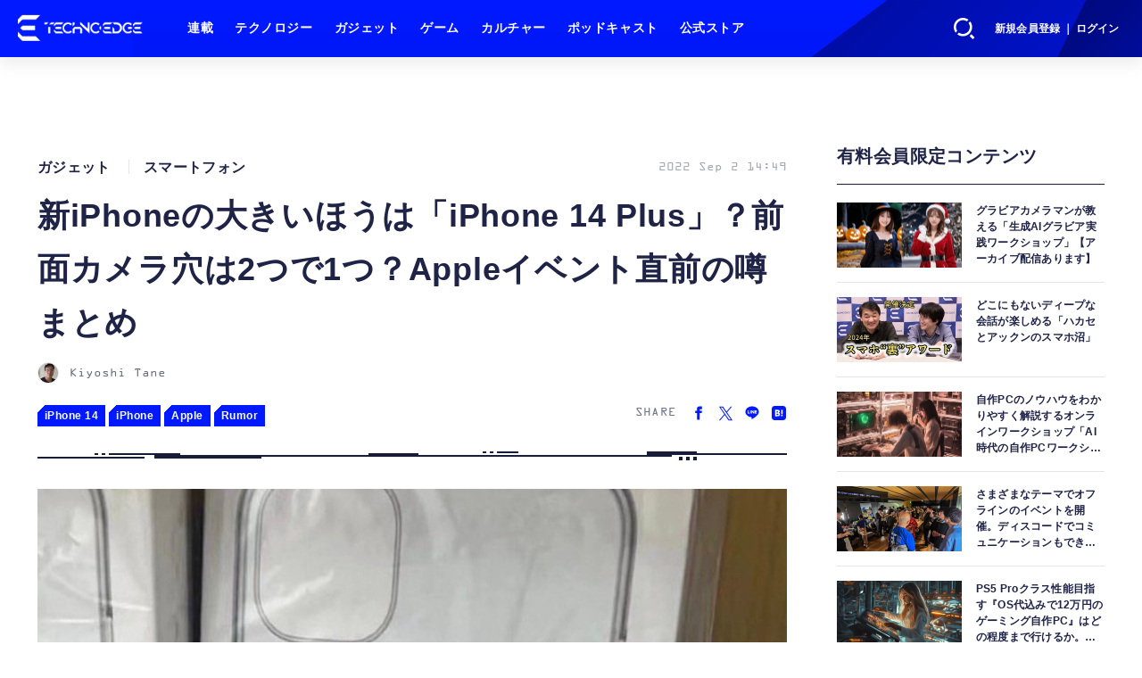

--- FILE ---
content_type: text/html; charset=utf-8
request_url: https://www.techno-edge.net/article/2022/09/02/232.html
body_size: 16916
content:
<!doctype html>
<html lang="ja" prefix="og: http://ogp.me/ns#">
<head>
<meta charset="UTF-8">
<meta name="viewport" content="width=device-width, initial-scale=1, user-scalable=yes">
<meta property="fb:app_id" content="586436472983999">
<link rel="stylesheet" href="/base/css/a.css?__=2026010602">
<script type="text/javascript">
(function(w,k,v,k2,v2) {
  w[k]=v; w[k2]=v2;
  var val={}; val[k]=v; val[k2]=v2;
  (w.dataLayer=w.dataLayer||[]).push(val);
})(window, 'tpl_name', 'pages/article', 'tpl_page', 'article_1');
</script>
<script src="/base/scripts/jquery-3.6.0.min.js"></script>
<script type="text/javascript" async src="/base/scripts/a.min.js?__=2026010602"></script>

        
            <title>新iPhoneの大きいほうは「iPhone 14 Plus」？前面カメラ穴は2つで1つ？Appleイベント直前の噂まとめ | テクノエッジ TechnoEdge</title>
    <meta name="keywords" content="テクノロジー,ニュース,レビュー,ゲーム,ガジェット">
    <meta name="description" content="今年の最新フラッグシップ「iPhone 14」シリーズは、あと1週間後（9月8日午前2時～）の「Far Out」イベントで発表される見通しです。">
    <meta name="thumbnail" content="https://www.techno-edge.net/imgs/ogp_f/1498.jpg">

              <meta name="twitter:title" content="新iPhoneの大きいほうは「iPhone 14 Plus」？前面カメラ穴は2つで1つ？Appleイベント直前の噂まとめ | テクノエッジ TechnoEdge">
      <meta name="twitter:description" content="今年の最新フラッグシップ「iPhone 14」シリーズは、あと1週間後（9月8日午前2時～）の「Far Out」イベントで発表される見通しです。">
      <meta name="twitter:card" content="summary_large_image">
      <meta name="twitter:site" content="@TechnoedgeJP">
      <meta name="twitter:url" content="https://www.techno-edge.net/article/2022/09/02/232.html">
      <meta name="twitter:image" content="https://www.techno-edge.net/imgs/ogp_f/1498.jpg">
    
        <meta property="article:modified_time" content="2022-09-02T14:51:14+09:00">
    <meta property="og:title" content="新iPhoneの大きいほうは「iPhone 14 Plus」？前面カメラ穴は2つで1つ？Appleイベント直前の噂まとめ | テクノエッジ TechnoEdge">
    <meta property="og:description" content="今年の最新フラッグシップ「iPhone 14」シリーズは、あと1週間後（9月8日午前2時～）の「Far Out」イベントで発表される見通しです。">

    
    <meta property="og:type" content="article">
  <meta property="og:site_name" content="テクノエッジ TechnoEdge">
  <meta property="og:url" content="https://www.techno-edge.net/article/2022/09/02/232.html">
    <meta property="og:image" content="https://www.techno-edge.net/imgs/ogp_f/1498.jpg">

<link rel="apple-touch-icon" sizes="76x76" href="/base/images/touch-icon-76.png?__=2026010602">
<link rel="apple-touch-icon" sizes="120x120" href="/base/images/touch-icon-120.png?__=2026010602">
<link rel="apple-touch-icon" sizes="152x152" href="/base/images/touch-icon-152.png?__=2026010602">
<link rel="apple-touch-icon" sizes="180x180" href="/base/images/touch-icon-180.png?__=2026010602">

<meta name='robots' content='max-image-preview:large' /><meta name="cXenseParse:pageclass" content="article">
<meta name="cXenseParse:iid-articleid" content="232">
<meta name="cXenseParse:iid-article-title" content="新iPhoneの大きいほうは「iPhone 14 Plus」？前面カメラ穴は2つで1つ？Appleイベント直前の噂まとめ">
<meta name="cXenseParse:iid-page-type" content="記事ページ">
<meta name="cXenseParse:iid-page-name" content="article_1">
<meta name="cXenseParse:iid-category" content="ガジェット">
<meta name="cXenseParse:iid-subcategory" content="スマートフォン">
<meta name="cXenseParse:iid-hidden-adsense" content="false">
<meta name="cXenseParse:iid-hidden-other-ad" content="false">
<meta name="cXenseParse:iid-giga-name" content="iPhone 14">
<meta name="cXenseParse:iid-giga-name" content="iPhone">
<meta name="cXenseParse:iid-giga-name" content="Apple">
<meta name="cXenseParse:iid-giga-name" content="Rumor">
<meta name="cXenseParse:iid-giga-info" content="288:iPhone 14">
<meta name="cXenseParse:iid-giga-info" content="39:iPhone">
<meta name="cXenseParse:iid-giga-info" content="15:Apple">
<meta name="cXenseParse:iid-giga-info" content="287:Rumor">
<meta name="cXenseParse:iid-article-type" content="通常記事">
<meta name="cXenseParse:iid-provider-name" content="テクノエッジ TechnoEdge">
<meta name="cXenseParse:author" content="Kiyoshi Tane">
<meta name="cXenseParse:recs:publishtime" content="2022-09-02T14:49:52+0900">
<meta name="cxenseparse:iid-publish-yyyy" content="2022">
<meta name="cxenseparse:iid-publish-yyyymm" content="202209">
<meta name="cxenseparse:iid-publish-yyyymmdddd" content="20220902">
<meta name="cxenseparse:iid-page-total" content="1">
<meta name="cxenseparse:iid-page-current" content="1">
<meta name="cxenseparse:iid-character-count" content="2360">
<!-- ここにスクリプトなどを置いてください -->
<meta name='ir-site-verification-token' value='88789769' />

<!-- テーマカラー -->
<meta name="theme-color" content="#0019FF">
<!-- テーマカラー　モード指定 -->
<meta name="theme-color" media="(prefers-color-scheme: light)" content="#0019FF">
<meta name="theme-color" media="(prefers-color-scheme: dark)" content="#0019FF">

<link rel="stylesheet" href="https://use.typekit.net/tvx5yqd.css">

<link rel="stylesheet" href="https://cdnjs.cloudflare.com/ajax/libs/Swiper/8.2.4/swiper-bundle.min.css" integrity="sha512-olodyt/aRzIO9o/gZkW0xrVyYDFtBZ+PjH/T/o74P4jLADOwHqyB8LGmcqbbiaWnlsn1VYEadotewGO3y4Y3fQ==" crossorigin="anonymous" referrerpolicy="no-referrer" />
<script src="https://cdnjs.cloudflare.com/ajax/libs/Swiper/8.2.4/swiper-bundle.min.js" integrity="sha512-Hvn3pvXhhG39kmZ8ue3K8hw8obT4rfLXHE5n+IWNCMkR6oV3cfkQNUQqVvX3fNJO/JtFeo/MfLmqp5bqAT+8qg==" crossorigin="anonymous" referrerpolicy="no-referrer"></script>
<script src="https://cdnjs.cloudflare.com/ajax/libs/body-scroll-lock/3.1.5/bodyScrollLock.min.js" integrity="sha512-HowizSDbQl7UPEAsPnvJHlQsnBmU2YMrv7KkTBulTLEGz9chfBoWYyZJL+MUO6p/yBuuMO/8jI7O29YRZ2uBlA==" crossorigin="anonymous" referrerpolicy="no-referrer"></script>
<link rel="stylesheet" href="https://cdnjs.cloudflare.com/ajax/libs/Modaal/0.4.4/css/modaal.min.css" integrity="sha512-hy4ogK/McVqjtA/tuCa8SMmrk9gydD+Mlj3E7rAIj8EbSAuj1hOJxjG5tx6ShzUar16ccfESGj4nO3HiK6WIyQ==" crossorigin="anonymous" referrerpolicy="no-referrer" />
<script src="https://cdnjs.cloudflare.com/ajax/libs/Modaal/0.4.4/js/modaal.min.js" integrity="sha512-nHgjiAB+J6KrOqNCT7NFIkxXZ/ZYrSFLm1herueNG50Sy8yz9nnCXsugcuzG2d500D/a0dH8huUwC26mZs24uw==" crossorigin="anonymous" referrerpolicy="no-referrer"></script>

<script src="/base/scripts/mms-customize.js"></script><script async src="https://securepubads.g.doubleclick.net/tag/js/gpt.js"></script>
<script>
  window.googletag = window.googletag || {cmd: []};
  var cX = cX || {}; cX.callQueue = cX.callQueue || [];
  cX.callQueue.push(['invoke', function() {
    googletag.cmd.push(function() {
      var sizeMapping = googletag.sizeMapping().addSize([768,0], [[728,90], [728,250], [970,250], [1,1]]).addSize([0,0], [[320,100], [1,1]]).build();
      googletag.defineSlot('/2261101/techno-edge_rwd_header2', [[320, 100], [728, 90], [728,250], [970,250]], 'div-gpt-ad-header2').defineSizeMapping(sizeMapping).addService(googletag.pubads()).setCollapseEmptyDiv(true);
      googletag.defineSlot('/2261101/techno-edge_rwd_wide1', [[320, 100], [728, 90], [970,250]], 'div-gpt-ad-wide1').defineSizeMapping(sizeMapping).addService(googletag.pubads()).setCollapseEmptyDiv(true);
      googletag.defineSlot('/2261101/techno-edge_rwd_right1', [[300,250], [300,600], [300,500]], 'div-gpt-ad-right1').addService(googletag.pubads()).setCollapseEmptyDiv(true);
      googletag.defineSlot('/2261101/techno-edge_rwd_right2', [[300,250], [300,600], [300,500]], 'div-gpt-ad-right2').addService(googletag.pubads()).setCollapseEmptyDiv(true);
      googletag.pubads().setTargeting('dc', window.innerWidth < 768 ? 'dcs' : 'dcp');
      googletag.pubads().setTargeting('CxSegments', cX.getUserSegmentIds({persistedQueryId:'103c35db41bdb997c80835fa7c8343832c9821e5'}));
      googletag.pubads().enableSingleRequest();
      googletag.enableServices();
    });
  }]);
</script>

<link rel="canonical" href="https://www.techno-edge.net/article/2022/09/02/232.html">
<link rel="alternate" media="only screen and (max-width: 640px)" href="https://www.techno-edge.net/article/2022/09/02/232.html">
<link rel="alternate" type="application/rss+xml" title="RSS" href="https://www.techno-edge.net/rss20/index.rdf">

</head>

<body class="thm-page-arti-detail page-cate--gadget page-cate--gadget-phones page-subcate--phones   " data-nav="gadget">
<script>var dataLayer = dataLayer || [];dataLayer.push({'customCategory': 'gadget','customSubCategory': 'phones','customProvider': 'テクノエッジ TechnoEdge','customAuthorId': '5','customAuthorName': 'Kiyoshi Tane','customPrimaryGigaId': '288','customPrimaryGigaName': 'iPhone 14'});</script><noscript><iframe src="//www.googletagmanager.com/ns.html?id=GTM-MWBD5H2" height="0" width="0" style="display:none;visibility:hidden"></iframe></noscript>
<script>
(function(w,d,s,l,i){w[l]=w[l]||[];w[l].push({'gtm.start':
new Date().getTime(),event:'gtm.js'});var f=d.getElementsByTagName(s)[0],
j=d.createElement(s),dl=l!='dataLayer'?'&l='+l:'';j.async=true;j.src=
'//www.googletagmanager.com/gtm.js?id='+i+dl;f.parentNode.insertBefore(j,f);
})(window,document,'script','dataLayer','GTM-MWBD5H2');
</script>


<header class="thm-header">
  <div class="header-wrapper cf">
<div class="header-logo">
  <a class="link" href="https://www.techno-edge.net/" data-sub-title=""><img class="logo" src="/base/images/header-logo.2026010602.png" alt="テクノエッジ TechnoEdge"></a>
</div><div class="header-menu-buttons">
  <button type="button" class="btn-header-search">検索</button>
  <button type="button" class="btn-header-menu">メニュー</button>
  <button type="button" class="btn-header-sign-up-in" data-modal="mms-sign-in">新規会員登録 ｜ ログイン</button>
  <button type="button" class="btn-header-member"><img  alt="" /></button>
</div><div class="header-search">
  <div class="inner">
  	<form action="/pages/search.html" method="get">
      <div class="form-search">
        <div class="form-search-input"><input type="text" name="q" placeholder="記事を検索する" /></div>
      </div>
    </form>
  </div>
</div><div class="header-menu-navi">
  <div class="inner">

  <nav class="thm-nav global-nav js-global-nav">
    <ul class="nav-main-menu js-main-menu">

      <li class="item js-nav-home">
        <a class="link" href="/pages/series.html">連載</a>
      </li>

      <li class="item js-nav-technology">
        <a class="link" href="/category/technology/latest/">テクノロジー</a>
      </li>

      <li class="item js-nav-gadget">
        <a class="link" href="/category/gadget/latest/">ガジェット</a>
      </li>

      <li class="item js-nav-gaming">
        <a class="link" href="/category/gaming/latest/">ゲーム</a>
      </li>

      <li class="item js-nav-culture">
        <a class="link" href="/category/culture/latest/">カルチャー</a>
      </li>

      <li class="item js-nav-podcast">
        <a class="link" href="/pages/podcast.html">ポッドキャスト</a>
      </li>

      <li class="item js-nav-store">
        <a class="link" href="/pages/store.html">公式ストア</a>
      </li>
    </ul>
  </nav>

  <div class="header-sns">
    <div class="header-sns-title">FOLLOW US</div>
    <ul class="sns-list">
      <li class="sns-item sns-item--twitter"><a href="https://twitter.com/TechnoEdgeJP" target="_blank" rel="nofollow"><img src="/base/images/icon_sns_xtwitter03.svg" width="18" height="18" alt="X"></a></li>
      <li class="sns-item sns-item--rss"><a href="/rss20/index.rdf" target="_blank" rel="nofollow"><img src="/base/images/icon_sns_rss02.svg" width="20" height="20" alt="rss"></a></li>
      <li class="sns-item sns-item--youtube"><a href="https://www.youtube.com/@techno-edge" target="_blank" rel="nofollow"><img src="/base/images/youtube_social_circle_red.png" width="22" height="22" alt="youtube"></a></li>
    </ul>
  </div>

  </div>
</div><div class="header-sign-up-in">
  <a href="#" data-modal="mms-sign-in">新規会員登録 ｜ ログイン</a>
</div>

<div class="header-menu-member">
  <div class="inner">
    <div class="member-avater">
      <div class="member-avater-img"><img alt="" /></div>
      <div class="member-avater-name"></div>
    </div>
    <ul class="member-menu">
      <li><a href="#" data-modal="mms-edit-profile">個人設定</a></li>
      <li><a href="#" data-modal="mms-change-plan">プラン変更</a></li>
      <li><a href="#" data-modal="mms-history">プラン履歴</a></li>
      <li><a href="#" data-modal="mms-change-password">パスワード変更</a></li>
      <li><a href="#" class="btn-header-logout" data-modal="mms-log-out">ログアウト</a></li>
    </ul>
  </div>
</div>
  </div>
<!-- global_nav -->
</header>

<div class="thm-body cf">
  <div class="breadcrumb">
<span id="breadcrumbTop"><a class="link" href="https://www.techno-edge.net/"><span class="item icon icon-bc--home">ホーム</span></a></span>
<i class="separator icon icon-bc--arrow"> › </i>
<span id="BreadcrumbSecond">
  <a class="link" href="/category/gadget/">
    <span class="item icon icon-bc--gadget">ガジェット</span>
  </a>
</span>
<i class="separator icon icon-bc--arrow"> › </i>
<span id="BreadcrumbLast">
  <a class="link" href="/category/gadget/phones/latest/">
    <span class="item icon icon-bc--phones">スマートフォン</span>
  </a>
</span>
<i class="separator icon icon-bc--arrow"> › </i>
    <span class="item">記事</span>
  </div>
  <main class="thm-main">
<div class="ad-banner ad-banner--headerbanner">
<div id='div-gpt-ad-header2' style="min-width:320px;min-height:100px;">
  <script>
    cX.callQueue.push(['invoke', function() {
      googletag.cmd.push(function() { googletag.display('div-gpt-ad-header2'); });
    }]);
  </script>
</div>
</div><header class="arti-header">

  <h1 class="head">新iPhoneの大きいほうは「iPhone 14 Plus」？前面カメラ穴は2つで1つ？Appleイベント直前の噂まとめ</h1>
  <div class="group">
    <span class="category-group-name">ガジェット</span>
    <span class="category-name">スマートフォン</span>
  </div>
  <div class="date">
    <time class="pubdate" itemprop="datePublished" datetime="2022-09-02T14:49:52+09:00">2022 Sep 2 14:49</time>
  </div>
</header>



<div class="author">
      <a href="/author/5/recent/" class="author-photo"><img src="/imgs/img_v/156.jpg" alt="Kiyoshi Tane"></a>
  <div class="author-info">
    <h2 class="writer-name">
      <a href="/author/5/recent/">Kiyoshi Tane</a>
    </h2>
    <p class="degree">フリーライター</p>
    <ul class="sns-list">
                        <li class="item">
        <a href="https://twitter.com/bigburn" target="_blank" rel="noopener noreferrer"><img src="/base/images/icon_sns_xtwitter02.svg" width="18" height="18" alt="X"></a>
      </li>
          </ul>
  </div>
  <p class="writer-profile">著書に『宇宙世紀の政治経済学』（宝島社）、『ガンダムと日本人』（文春新書）、『教養としてのゲーム史』（ちくま新書）、『PS3はなぜ失敗したのか』（晋遊舎）、共著に『超クソゲー2』『超アーケード』『超ファミコン』『PCエンジン大全』（以上、太田出版）、『ゲーム制作 現場の新戦略　企画と運営のノウハウ』(MdN)など。</p>
</div>
<section class="main-special ">
  <h2 class="section-title icon icon--special"><span class="inner">特集</span></h2>
  <ul class="special-list">
    <li class="item"><a class="link arrow" href="/special/288/recent/iPhone+14">iPhone 14</a></li>
    <li class="item"><a class="link arrow" href="/special/39/recent/iPhone">iPhone</a></li>
    <li class="item"><a class="link arrow" href="/special/15/recent/Apple">Apple</a></li>
    <li class="item"><a class="link arrow" href="/special/287/recent/Rumor">Rumor</a></li>
  </ul>
</section>

<div class="main-share-head">
  <p class="share-title">SHARE</p>
  <ul class="share-list">
    <li class="item"><a href="https://www.facebook.com/sharer/sharer.php?u=https://www.techno-edge.net/article/2022/09/02/232.html" class="btn btn--facebook" target="_blank" rel="nofollow"><img src="/base/images/icon_sns_facebook02.svg" alt="Facebookでシェア"></a></li>
    <li class="item"><a href="https://twitter.com/intent/tweet?url=https://www.techno-edge.net/article/2022/09/02/232.html&text=%E6%96%B0iPhone%E3%81%AE%E5%A4%A7%E3%81%8D%E3%81%84%E3%81%BB%E3%81%86%E3%81%AF%E3%80%8CiPhone+14+Plus%E3%80%8D%EF%BC%9F%E5%89%8D%E9%9D%A2%E3%82%AB%E3%83%A1%E3%83%A9%E7%A9%B4%E3%81%AF2%E3%81%A4%E3%81%A71%E3%81%A4%EF%BC%9FApple%E3%82%A4%E3%83%99%E3%83%B3%E3%83%88%E7%9B%B4%E5%89%8D%E3%81%AE%E5%99%82%E3%81%BE%E3%81%A8%E3%82%81 @TechnoEdgeJP" class="btn btn--twitter" target="_blank" rel="nofollow"><img src="/base/images/icon_sns_xtwitter02.svg" alt="Xでシェア"></a></li>
    <li class="item"><a href="https://social-plugins.line.me/lineit/share?url=https://www.techno-edge.net/article/2022/09/02/232.html" class="btn btn--line" target="_blank" rel="nofollow"><img src="/base/images/icon_sns_line02.svg" alt="LINEでシェア"></a></li>
    <li class="item"><a href="https://b.hatena.ne.jp/entry/panel/?url=https://www.techno-edge.net/article/2022/09/02/232.html&btitle=%E6%96%B0iPhone%E3%81%AE%E5%A4%A7%E3%81%8D%E3%81%84%E3%81%BB%E3%81%86%E3%81%AF%E3%80%8CiPhone+14+Plus%E3%80%8D%EF%BC%9F%E5%89%8D%E9%9D%A2%E3%82%AB%E3%83%A1%E3%83%A9%E7%A9%B4%E3%81%AF2%E3%81%A4%E3%81%A71%E3%81%A4%EF%BC%9FApple%E3%82%A4%E3%83%99%E3%83%B3%E3%83%88%E7%9B%B4%E5%89%8D%E3%81%AE%E5%99%82%E3%81%BE%E3%81%A8%E3%82%81" class="btn btn--hatena" target="_blank" rel="nofollow"><img src="/base/images/icon_sns_hatena02.svg" alt="このエントリーをはてなブックマークに追加"></a></li>
  </ul>
</div><div class="main-ornament"></div><div class="arti-content arti-content--horizontal">

  <div class="figure-area">
    <figure class="figure">
      <a class="arti-icon-link" href="/article/img/2022/09/02/232/1498.html">      <img class="image" src="/imgs/p/IxjRRzsPFHWQDN9cnAIZOQ2alJUWlZSTkpGQ/1498.jpg" alt="新iPhoneの大きいほうは「iPhone 14 Plus」？前面カメラ穴は2つで1つ？Appleイベント直前の噂まとめ" width="780" height="487">
      </a>    </figure>

  </div>
<aside class="arti-giga">
  <p class="list-short-title"><a class="linked-title" href="/special/288/recent/iPhone+14">iPhone 14</a></p>
  <ul class="giga-list">
    <li class="item item--cate-gadget item--cate-gadget-phones item--subcate-phones"><a class="link" href="/article/2025/02/10/4095.html" title="iPhone SE 4(仮) 発表直前まとめ。ついにホームボタン廃止とUSB-C化、中身は最新iPhone 16相当でApple Intelligence対応？">iPhone SE 4(仮) 発表直前まとめ。ついにホームボタン廃止とUSB-C化、中身は最新iPhone 16相当でApple Intelligence対応？</a></li>
    <li class="item item--cate-gadget item--cate-gadget-phones item--subcate-phones"><a class="link" href="/article/2024/05/20/3375.html" title="iPhone 17 Slim（仮）がPlusに代わり登場、Pro Maxより高価？　iPhone SE 4 (仮)は2025年春発売説も">iPhone 17 Slim（仮）がPlusに代わり登場、Pro Maxより高価？　iPhone SE 4 (仮)は2025年春発売説も</a></li>
    <li class="item item--cate-gadget item--cate-gadget-phones item--subcate-phones"><a class="link" href="/article/2024/05/13/3341.html" title="iPhone SE 4（仮）はiPhone 14ベースでUSB-Cと48MPカメラ搭載、2025年初めに発売？これまでの噂話まとめ">iPhone SE 4（仮）はiPhone 14ベースでUSB-Cと48MPカメラ搭載、2025年初めに発売？これまでの噂話まとめ</a></li>
  </ul>
  <p class="send-msg"><a class="link" href="" rel="nofollow"><i class="icon icon--mail"></i>編集部にメッセージを送る</a></p>
</aside>
<article class="arti-body cf cXenseParse editor-revolution">
  <p>Appleの最新フラッグシップスマートフォン「iPhone 14」シリーズ(仮称)は、9月8日午前2時からの「Far Out」イベントで発表となる見込みです。</p><p>Proと非Proそれぞれに大小があり、全4モデル構成になるらしいことは以前からの定説ですが、発表直前の時期になっても、やはり「iPhone 14 Max(仮)ではなくiPhone 14 Plusが製品名」や、「Proモデルの画面に空く二つのパンチホールはソフト処理で一つに見える」など、細かな噂話がまだまだ続いています。</p><h2>■6.7インチの通常モデル、実は「iPhone 14 Plus」説</h2><p>こちらはTwitterユーザーのTommy Boi氏がシェアした画像から浮上したものです。写るパッケージはアップル純正のMagSafe対応クリアケースのようですが、これまで仮称として使われてきた「iPhone 14 <b>Max</b>」ではなく、「iPhone 14 <b>Plus</b>」と鮮明に印字されています。</p><figure class="ctms-editor-twitter"><blockquote class="twitter-tweet" data-conversation=""><a href="https://twitter.com/Tommyboiiiiii/status/1565008662283767808?s=20&amp;t=esWLKkwp1uDbK-3ptur87A"></a></blockquote><script async charset="utf-8" src="https://platform.twitter.com/widgets.js"></script></figure><p>このBoi氏がどこからブツを入手、あるいはどこで撮影したかは不明であり、この写真が本物である確証はなにひとつありません。</p><p>とはいえ、ProではないiPhone 14の6.7インチモデルが「iPhone 14 Max」ではなく「iPhone 14 Plus」という説は、今年初めに米9to5Macも主張していたことです。</p><p>そもそも「Plus」ブランドは2014年のiPhone 6 Plusで初めて使われ、2017年のiPhone 8 Plusまで足かけ3年受け継がれていました。</p><p>iPhone 6 / 6 Plusは空前の大ヒットとなっただけに、最新の「標準かつ大型モデル」向けにPlusブランドを復活させるのは理に叶っている、という論法です。</p><p>しかし一方で、有名リーカーShrimpApplePro氏は4月に「すでにMaxがPlusに置き換わった。Plusを復活させれば消費者を混乱させるだけ」と否定的な見解を述べていました。</p><figure class="ctms-editor-twitter"><blockquote class="twitter-tweet" data-conversation=""><a href="https://twitter.com/VNchocoTaco/status/1519888458621538304?s=20&amp;t=NGwC5jASc_99vv3YENaiRg"></a></blockquote><script async charset="utf-8" src="https://platform.twitter.com/widgets.js"></script></figure><p>もっとも新製品のネーミングに関する噂は「新しいほど信ぴょう性が高い」はず。なぜならハードウェアの仕様と違い変えやすいことや、完成品のパッケージ流通はアップルが厳密に管理しやすく（多くのサプライチェーン企業が関わる部品と違い）、発売直前までは秘密が守られると思われるためです。</p><p>「ならば「iPhone 14」だって未確定なのでは？iPhone XIVもあり得るのでは？」とも思えますが、上記のShrimpApplePro氏が「iPhone 14 Pro」と印刷されたシールタブ写真を紹介しており、そこまで疑わなくてもよさそうです。</p><figure class="ctms-editor-twitter"><blockquote class="twitter-tweet" data-conversation=""><a href="https://twitter.com/VNchocoTaco/status/1564472817328230406?s=20&amp;t=RJOOWiNo_YCqlcCH-V3CmA"></a></blockquote><script async charset="utf-8" src="https://platform.twitter.com/widgets.js"></script></figure><h2>■「iPhone 14 Pro」モデルのパンチホール2つは1つに見える？</h2><p>iPhone 14のProモデルは画面上部のノッチ（切り欠き）がなくなり、代わりに「ピル＋ホール」つまり横長（錠剤のような）と丸の穴が2つ開けられるとの予想が、ほぼ定説となっています。おそらくピルの下には顔認証のFace ID用パーツが置かれ、ホールは自撮りカメラの視界を確保するためのものです。</p><p>しかし<a target="_blank" rel="noopener noreferrer nofollow" href="https://www.macrumors.com/2022/08/31/iphone-14-pro-display-cutouts-merge-when-on/">米MacRumorsの匿名情報筋</a>は、ディスプレイの電源が入ってるときは、ピルとホールの間にある画素は点灯せず、ひと繋がりの長いピルのように見えると主張しました。</p><p>画面上に表示したコンテンツを見るとき、ピルとホールの間に「デッドスペース」（画素が点灯しているのにおかしな表現ですが）が生じると邪魔になる、いっそ消してしまうことを選んだとされています。</p><p>さらに状況に応じて、アップルはこの黒塗りエリアを視覚的に広げるつもりとのこと。たとえば左右のステータスアイコンが収まりよくするために少し広げたり、特定の通知を表示する場合は下に向かって大きく丸みを帯びた四角形に拡張したりすると伝えられていました。</p><p>そもそもノッチを廃止するのは、画面の表示領域を広げるためのはず。なのに、なぜわざわざ黒塗り部分を増やすのか……と疑問の声が上がったのも、当然の成り行きでしょう。</p><p>ところが、アップルの内部情報に詳しいBloombergのMark Gurman記者がうわさ話に反応。「この話は本当です。1つの広いピル型の切り欠きみたいに見えるんです。2つの穴が離れていると、使っているとき違和感がありますよ」とツイートしたことから、一気に信ぴょう性が増したかっこうです。</p><figure class="ctms-editor-twitter"><blockquote class="twitter-tweet" data-conversation=""><a href="https://twitter.com/markgurman/status/1565072601952784387?s=20&amp;t=GnsTVaHLSsa2-8lbr9ZB7Q"></a></blockquote><script async charset="utf-8" src="https://platform.twitter.com/widgets.js"></script></figure><p>なぜ、この時期になるまで「ひと繋がりの長い穴」の噂が全く出てこなかったのか。</p><p>1つ考えられるのは、ピル＋ホールの情報はサプライチェーン筋から届けられたのに対して、この「ピルとホールをまとめる」はおそらくソフトウェア的に処理されるため、アップル社内で厳重に機密が守られていた、という可能性でしょう。</p><p>もともと真偽が怪しかったパンチホール採用説を決定的に裏付けた Ross Young氏も、ディスプレイ市場調査・コンサルティング会社DSCC（Display Supply Chain Consultants）のアナリストです。専門のディスプレイパネルには詳しくとも、専門外のソフトウェア面を見落としやすいのはやむを得ないでしょう。</p><figure class="ctms-editor-twitter"><blockquote class="twitter-tweet" data-conversation=""><a href="https://twitter.com/DSCCRoss/status/1481306555857481731?s=20&amp;t=ORBYzpPup7-kR1TbS5hc2A"></a></blockquote><script async charset="utf-8" src="https://platform.twitter.com/widgets.js"></script></figure><p>初めは違和感の塊だったノッチも今では見慣れた風景となっただけに、「ひと繋がりの長い穴」が本当だったとしても、やがて日常に溶け込むはず。しかしソフトウェアで処理しているとすれば、バグの原因にもなりかねません。またサードパーティのアプリ設計にも負担が掛かりそうではありますが、ともあれ8日の正式発表を静かに待ちたいところです。</p>
</article>
<span class="writer writer-name"><a href="/author/5/recent/Kiyoshi+Tane">《Kiyoshi Tane》</a></span>


</div>

<div id="cx_e91cfe160423be6252be771ce411ba5b9514f89e"></div>
<script type="text/javascript">
    var cX = window.cX = window.cX || {}; cX.callQueue = cX.callQueue || [];
    cX.CCE = cX.CCE || {}; cX.CCE.callQueue = cX.CCE.callQueue || [];
    cX.CCE.callQueue.push(['run',{
        widgetId: 'e91cfe160423be6252be771ce411ba5b9514f89e',
        targetElementId: 'cx_e91cfe160423be6252be771ce411ba5b9514f89e'
    }]);
</script>




<div class="main-share-block">
  <h2 class="share-title">
    <span class="title--en">SHARE THE STORY</span>
    <span class="title--ja">この記事をみんなにシェア</span>
  </h2>
  <ul class="share-list">
    <li class="item">
      <a class="btn btn--facebook" href="https://www.facebook.com/sharer/sharer.php?u=https://www.techno-edge.net/article/2022/09/02/232.html" target="_blank" rel="nofollow">
        <span>Facebook</span>
      </a>
    </li>
    <li class="item">
      <a class="btn btn--twitter" href="https://twitter.com/intent/tweet?url=https://www.techno-edge.net/article/2022/09/02/232.html&text=%E6%96%B0iPhone%E3%81%AE%E5%A4%A7%E3%81%8D%E3%81%84%E3%81%BB%E3%81%86%E3%81%AF%E3%80%8CiPhone+14+Plus%E3%80%8D%EF%BC%9F%E5%89%8D%E9%9D%A2%E3%82%AB%E3%83%A1%E3%83%A9%E7%A9%B4%E3%81%AF2%E3%81%A4%E3%81%A71%E3%81%A4%EF%BC%9FApple%E3%82%A4%E3%83%99%E3%83%B3%E3%83%88%E7%9B%B4%E5%89%8D%E3%81%AE%E5%99%82%E3%81%BE%E3%81%A8%E3%82%81 @TechnoEdgeJP" target="_blank" rel="nofollow">
        <span>X</span>
      </a>
    </li>
    <li class="item">
      <a class="btn btn--line" href="https://social-plugins.line.me/lineit/share?url=https://www.techno-edge.net/article/2022/09/02/232.html" target="_blank" rel="nofollow">
        <span>LINE</span>
      </a>
    </li>
    <li class="item">
      <a href="https://b.hatena.ne.jp/entry/panel/?url=https://www.techno-edge.net/article/2022/09/02/232.html&btitle=%E6%96%B0iPhone%E3%81%AE%E5%A4%A7%E3%81%8D%E3%81%84%E3%81%BB%E3%81%86%E3%81%AF%E3%80%8CiPhone+14+Plus%E3%80%8D%EF%BC%9F%E5%89%8D%E9%9D%A2%E3%82%AB%E3%83%A1%E3%83%A9%E7%A9%B4%E3%81%AF2%E3%81%A4%E3%81%A71%E3%81%A4%EF%BC%9FApple%E3%82%A4%E3%83%99%E3%83%B3%E3%83%88%E7%9B%B4%E5%89%8D%E3%81%AE%E5%99%82%E3%81%BE%E3%81%A8%E3%82%81" class="btn btn--hatena" target="_blank" rel="nofollow">
        <span>Hatena</span>
      </a>
    </li>
  </ul>
</div>
<div class="author">
      <a href="/author/5/recent/" class="author-photo"><img src="/imgs/img_v/156.jpg" alt="Kiyoshi Tane"></a>
  <div class="author-info">
    <h2 class="writer-name">
      <a href="/author/5/recent/">Kiyoshi Tane</a>
    </h2>
    <p class="degree">フリーライター</p>
    <ul class="sns-list">
                        <li class="item">
        <a href="https://twitter.com/bigburn" target="_blank" rel="noopener noreferrer"><img src="/base/images/icon_sns_xtwitter02.svg" width="18" height="18" alt="X"></a>
      </li>
          </ul>
  </div>
  <p class="writer-profile">著書に『宇宙世紀の政治経済学』（宝島社）、『ガンダムと日本人』（文春新書）、『教養としてのゲーム史』（ちくま新書）、『PS3はなぜ失敗したのか』（晋遊舎）、共著に『超クソゲー2』『超アーケード』『超ファミコン』『PCエンジン大全』（以上、太田出版）、『ゲーム制作 現場の新戦略　企画と運営のノウハウ』(MdN)など。</p>
</div>

<div class="pc-youtube-shorts">
<h2 class="youtube-shorts"><a class="link" href="https://www.youtube.com/@techno-edge/shorts" target="_blank">ショート動画</a></h2>
<figure class="ctms-editor-youtube" style="position: relative; padding-bottom: 56.25%; height: 0; overflow: hidden; max-width: 100%; background: #000;margin: 0;">
  <iframe src="https://www.youtube.com/embed/https://youtube.com/playlist?list=PLbX7n8SsQj6GB_mZZHbFWBTVMzrAfvRUA&feature=shared?rel=0" style="position: absolute; top: 0; left: 0; width: 100%; height: 100%;" frameborder="0" allow="accelerometer; autoplay; encrypted-media; gyroscope; picture-in-picture" allowfullscreen=""></iframe>
</figure>
</div>
<div class="main-ornament"></div><section class="main-special ">
  <h2 class="section-title icon icon--special"><span class="inner">特集</span></h2>
  <ul class="special-list">
    <li class="item"><a class="link arrow" href="/special/288/recent/iPhone+14">iPhone 14</a></li>
    <li class="item"><a class="link arrow" href="/special/39/recent/iPhone">iPhone</a></li>
    <li class="item"><a class="link arrow" href="/special/15/recent/Apple">Apple</a></li>
    <li class="item"><a class="link arrow" href="/special/287/recent/Rumor">Rumor</a></li>
  </ul>
</section>

<div class="ad-banner ad-banner--headerbanner">
<div id='div-gpt-ad-wide1' style="min-width:320px;min-height:100px;">
  <script>
    cX.callQueue.push(['invoke', function() {
      googletag.cmd.push(function() { googletag.display('div-gpt-ad-wide1'); });
    }]);
  </script>
</div>
</div><section class="main-membership show-log-out">
  <div class="membership-head">
    <figure class="membership-logo"><img src="/base/images/logo_large.svg" alt="TechnoEdge" width="200" height="200"></figure>
	</div>
  <div class="membership-content">
      <div class="title-en">BECOME A MEMBER</div>
    <h2 class="title"><span>『テクノエッジ アルファ』</span><span>会員募集中</span></h2>
      <p>最新テック・ガジェット情報コミュニティ『テクノエッジ アルファ』を開設しました。会員専用Discrodサーバ参加権やイベント招待、会員限定コンテンツなど特典多数です。</p>
      <div class="membership-actions">
        <button href="?mms=user_registration" class="btn btn-membership-modal" data-modal="mms-sign-up">今すぐ登録</button>
      </div> 
  </div>
</section><template id="tmpl-outbrain1-sp">
</template>
<template id="tmpl-outbrain1-pc">
<div class="OUTBRAIN" data-src="DROP_PERMALINK_HERE" data-widget-id="AR_1"></div>
<script type="text/javascript" async="async" src="//widgets.outbrain.com/outbrain.js"></script>
</template>
<script>
  const tmploutbrainpc = (window.innerWidth < 768) ? document.getElementById("tmpl-outbrain1-sp") : document.getElementById("tmpl-outbrain1-pc");
  document.write(tmploutbrainpc.innerHTML);
</script>

  </main>
  <aside class="thm-aside">
<div class="ad-banner ad-banner--primedisplay">
<div id='div-gpt-ad-right1' style="min-width:300px;min-height:250px;">
  <script>
    cX.callQueue.push(['invoke', function() {
      googletag.cmd.push(function() { googletag.display('div-gpt-ad-right1'); });
    }]);
  </script>
</div>
</div><section class="sidebox sidebox-pickup special">
  <h2 class="caption"><span class="inner">有料会員限定コンテンツ</span></h2>
  <ul class="pickup-list">

    <li class="item  item--is-link  item--highlight">
      <a class="link" href="https://www.techno-edge.net/article/2024/03/14/2967.html"  ><article class="side-content">

        <img class="figure" src="/imgs/p/vKYVI6SPtBStx31FZGDRdg2YgJaOlZSTkpGQ/21587.jpg" alt=" 画像" width="280" height="157">
        <div class="figcaption">
          <h3 class="title">グラビアカメラマンが教える「生成AIグラビア実践ワークショップ」【アーカイブ配信あります】</h3>
        </div>
      </article></a>
    </li>
        
    <li class="item  item--is-link  ">
      <a class="link" href="https://www.techno-edge.net/special/786/recent/%E3%82%B9%E3%83%9E%E3%83%9B%E6%B2%BC"  ><article class="side-content">

        <img class="figure" src="/imgs/p/vKYVI6SPtBStx31FZGDRdg2YgJaOlZSTkpGQ/21585.jpg" alt=" 画像" width="280" height="156">
        <div class="figcaption">
          <h3 class="title">どこにもないディープな会話が楽しめる「ハカセとアックンのスマホ沼」</h3>
        </div>
      </article></a>
    </li>
        
    <li class="item  item--is-link  ">
      <a class="link" href="https://www.techno-edge.net/pages/jisakupc.html"  ><article class="side-content">

        <img class="figure" src="/imgs/p/vKYVI6SPtBStx31FZGDRdg2YgJaOlZSTkpGQ/21586.jpg" alt=" 画像" width="280" height="195">
        <div class="figcaption">
          <h3 class="title">自作PCのノウハウをわかりやすく解説するオンラインワークショップ「AI時代の自作PCワークショップ」【アーカイブ配信あります】</h3>
        </div>
      </article></a>
    </li>
        
    <li class="item  item--is-link  ">
      <a class="link" href="https://www.techno-edge.net/article/2024/10/31/3801.html"  ><article class="side-content">

        <img class="figure" src="/imgs/p/vKYVI6SPtBStx31FZGDRdg2YgJaOlZSTkpGQ/21584.jpg" alt=" 画像" width="280" height="210">
        <div class="figcaption">
          <h3 class="title">さまざまなテーマでオフラインのイベントを開催。ディスコードでコミュニケーションもできます</h3>
        </div>
      </article></a>
    </li>
        
    <li class="item  item--is-link  ">
      <a class="link" href="https://www.techno-edge.net/special/708/recent/%E8%87%AA%E4%BD%9CPC"  ><article class="side-content">

        <img class="figure" src="/imgs/p/vKYVI6SPtBStx31FZGDRdg2YgJaOlZSTkpGQ/25318.png" alt=" 画像" width="280" height="280">
        <div class="figcaption">
          <h3 class="title">PS5 Proクラス性能目指す『OS代込みで12万円のゲーミング自作PC』はどの程度まで行けるか。【AI時代の自作PCワークショップ】</h3>
        </div>
      </article></a>
    </li>
          </ul>
</section>

<section class="sidebox sidebox-membership">
  <div class="membership">
 <div class="membership-content">
    <div class="title-en">BECOME A MEMBER</div>
    <div class="title"><span>『テクノエッジ アルファ』</span><span>第二期会員募集中</span></div>
    <p>会員コミュニティ「テクノエッジ アルファ」登録はこちら。イベント招待や限定コンテンツ、会員専用Discordサーバなど特典多数です</p>
      <div class="membership-actions">
        <button  class="btn btn-membership-modal" mms-product-id="963">今すぐ登録</button>
      </div>
  </div>
  </div>
</section><section class="sidebox">
<h2 class="caption"><span class="inner">ショート動画</span></h2>
<figure class="ctms-editor-youtube" style="position: relative; padding-bottom: 56.25%; height: 0; overflow: hidden; max-width: 100%; background: #000;margin: 0;">
  <iframe src="https://www.youtube.com/embed/https://youtube.com/playlist?list=PLbX7n8SsQj6GB_mZZHbFWBTVMzrAfvRUA&feature=shared?rel=0" style="position: absolute; top: 0; left: 0; width: 100%; height: 100%;" frameborder="0" allow="accelerometer; autoplay; encrypted-media; gyroscope; picture-in-picture" allowfullscreen=""></iframe>
</figure>
</section>


<section class="sidebox">
<h2 class="caption"><span class="inner">TECHNOEDGE.TV</span></h2>
<figure class="ctms-editor-youtube">
 <iframe width="560" height="315" src="https://www.youtube.com/embed/K3SrToi8E-w?rel=0" title="YouTube video player" frameborder="0" allow="accelerometer; autoplay; clipboard-write; encrypted-media; gyroscope; picture-in-picture; web-share" referrerpolicy="strict-origin-when-cross-origin" allowfullscreen></iframe>
  <figcaption class="title">Gen-Biz（ジェネビズ）：生成AIで変わるビジネスの未来</figcaption>
 </figure>
<figure class="ctms-editor-youtube">
 <iframe width="560" height="315" src="https://www.youtube.com/embed/EYsHsjzjLTk?rel=0" title="YouTube video player" frameborder="0" allow="accelerometer; autoplay; clipboard-write; encrypted-media; gyroscope; picture-in-picture; web-share" referrerpolicy="strict-origin-when-cross-origin" allowfullscreen></iframe>
  <figcaption class="title">XRグラスXREAL One Pro ってどう？ハンズフリー＆デスクフリーなメガネ型ディスプレイ</figcaption>
 </figure>
<figure class="ctms-editor-youtube">
 <iframe width="560" height="315" src="https://www.youtube.com/embed/Srp-zB9uAW4?rel=0" title="YouTube video player" frameborder="0" allow="accelerometer; autoplay; clipboard-write; encrypted-media; gyroscope; picture-in-picture; web-share" referrerpolicy="strict-origin-when-cross-origin" allowfullscreen></iframe>
  <figcaption class="title">ガラスコーティング剤歴8年の匠が調合した「TRIZON HEXA」でスマホの画面を守れ</figcaption>
 </figure>
</section>
<section class="sidebox sidebox-pickup ">
  <h2 class="caption"><span class="inner">おすすめ</span></h2>
  <ul class="pickup-list">

    <li class="item  item--is-link  item--highlight">
      <a class="link" href="https://www.techno-edge.net/article/2025/10/01/4632.html"  ><article class="side-content">

        <img class="figure" src="/imgs/p/vKYVI6SPtBStx31FZGDRdg2YgJaOlZSTkpGQ/27840.jpg" alt=" 画像" width="280" height="185">
        <div class="figcaption">
          <h3 class="title">Amazonプライム感謝祭で高性能ロボット掃除機MOVA P50 Ultraが半額＋さらに5％オフ。水拭きモップ自動洗浄・乾燥まで対応ハイエンドモデル</h3>
        </div>
      </article></a>
    </li>
        
    <li class="item  item--is-link  ">
      <a class="link" href="https://www.techno-edge.net/article/2024/01/31/2721.html"  ><article class="side-content">

        <img class="figure" src="/imgs/p/vKYVI6SPtBStx31FZGDRdg2YgJaOlZSTkpGQ/25638.jpg" alt=" 画像" width="280" height="146">
        <div class="figcaption">
          <h3 class="title">生成AIグラビアギャラリー</h3>
        </div>
      </article></a>
    </li>
        
    <li class="item  item--is-link  ">
      <a class="link" href="https://www.techno-edge.net/article/2025/11/21/4726.html"  ><article class="side-content">

        <img class="figure" src="/imgs/p/vKYVI6SPtBStx31FZGDRdg2YgJaOlZSTkpGQ/28643.png" alt=" 画像" width="280" height="210">
        <div class="figcaption">
          <h3 class="title">「AIを使う人材が欲しい」企業と「AIを使いこなせない」現場——ギャップを埋める方法とは</h3>
        </div>
      </article></a>
    </li>
        
    <li class="item  item--is-link  ">
      <a class="link" href="https://www.techno-edge.net/article/2024/10/31/3801.html"  ><article class="side-content">

        <img class="figure" src="/imgs/p/vKYVI6SPtBStx31FZGDRdg2YgJaOlZSTkpGQ/18831.jpg" alt=" 画像" width="280" height="146">
        <div class="figcaption">
          <h3 class="title">テクノエッジ アルファ会員登録はこちら。コミュニティ参加ガイド</h3>
        </div>
      </article></a>
    </li>
        
    <li class="item  item--is-link  ">
      <a class="link" href="https://www.techno-edge.net/article/2025/12/26/4796.html"  ><article class="side-content">

        <img class="figure" src="/imgs/p/vKYVI6SPtBStx31FZGDRdg2YgJaOlZSTkpGQ/29160.jpg" alt=" 画像" width="280" height="186">
        <div class="figcaption">
          <h3 class="title">CORSAIR K65 PLUS WIRELESS・M75レビュー Macと映える静音75%メカニカルゲーミングキーボード・マウスで勝率も生産性も向上</h3>
        </div>
      </article></a>
    </li>
        
    <li class="item  item--is-link  ">
      <a class="link" href="https://liff.line.me/1645278921-kWRPP32q/?accountId=oa-technoedge"  ><article class="side-content">

        <img class="figure" src="/imgs/p/vKYVI6SPtBStx31FZGDRdg2YgJaOlZSTkpGQ/21214.jpg" alt=" 画像" width="280" height="146">
        <div class="figcaption">
          <h3 class="title">【LINE公式アカウントはじめました】最新ガジェットとテック情報をお届けします。友だち募集中。</h3>
        </div>
      </article></a>
    </li>
          </ul>
</section>

<section class="sidebox sidebox-ranking ">
  <h2 class="caption"><span class="inner">ランキング</span></h2>
  <ol class="ranking-list">

<li class="item  ">
  <a class="link" href="/article/2026/01/20/4825.html"><article class="side-content">
    <img class="figure" src="/imgs/p/vKYVI6SPtBStx31FZGDRdg2YgJaOlZSTkpGQ/29333.jpg" alt="シャオミから聴こえるメガネMIJIAスマートオーディオグラス、通話も録れる録音機能が便利 画像" width="280" height="157">
    <span class="figcaption">シャオミから聴こえるメガネMIJIAスマートオーディオグラス、通話も録れる録音機能が便利</span>
  </article></a>
</li>

<li class="item  ">
  <a class="link" href="/article/2026/01/21/4826.html"><article class="side-content">
    <img class="figure" src="/imgs/p/vKYVI6SPtBStx31FZGDRdg2YgJaOlZSTkpGQ/29253.jpg" alt="全方向センサーを“入門機”に入れてきた理由── DJI Neo 2実機レビュー（アルファ会員寄稿） 画像" width="280" height="210">
    <span class="figcaption">全方向センサーを“入門機”に入れてきた理由── DJI Neo 2実機レビュー（アルファ会員寄稿）</span>
  </article></a>
</li>

<li class="item  ">
  <a class="link" href="/article/2026/01/19/4821.html"><article class="side-content">
    <img class="figure" src="/imgs/p/vKYVI6SPtBStx31FZGDRdg2YgJaOlZSTkpGQ/11994.jpg" alt="容量2倍を実現した倍密度のDDCD規格用光ディスク「DD-R」「DD-RW」（1.3GB、2001年頃～）：ロストメモリーズ File029（再掲） 画像" width="280" height="146">
    <span class="figcaption">容量2倍を実現した倍密度のDDCD規格用光ディスク「DD-R」「DD-RW」（1.3GB、2001年頃～）：ロストメモリーズ File029（再掲）</span>
  </article></a>
</li>

<li class="item  ">
  <a class="link" href="/article/2026/01/19/4824.html"><article class="side-content">
    <img class="figure" src="/imgs/p/vKYVI6SPtBStx31FZGDRdg2YgJaOlZSTkpGQ/29299.jpg" alt="家庭用GPUを使い良質な画像をわずか1秒で生成する「FLUX.2 [klein]」登場。商用利用可能モデルも（生成AIクローズアップ） 画像" width="280" height="184">
    <span class="figcaption">家庭用GPUを使い良質な画像をわずか1秒で生成する「FLUX.2 [klein]」登場。商用利用可能モデルも（生成AIクローズアップ）</span>
  </article></a>
</li>

<li class="item  ">
  <a class="link" href="/article/2026/01/21/4827.html"><article class="side-content">
    <img class="figure" src="/imgs/p/vKYVI6SPtBStx31FZGDRdg2YgJaOlZSTkpGQ/29351.png" alt="『ダーウィン事変』『正反対な君と僕』『多聞くん今どっち!?』ほか注目作多数　REGZAのアニメ伝道師に訊く今期おすすめ作品 2026年冬(片岡秀夫) 画像" width="280" height="144">
    <span class="figcaption">『ダーウィン事変』『正反対な君と僕』『多聞くん今どっち!?』ほか注目作多数　REGZAのアニメ伝道師に訊く今期おすすめ作品 2026年冬(片岡秀夫)</span>
  </article></a>
</li>
  </ol>
  <a class="more" href="/article/ranking/"><span class="circle-arrow">アクセスランキングをもっと見る</span></a>
</section>

<section class="sidebox sidebox-pickup special">
  <h2 class="caption"><span class="inner">連載</span></h2>
  <ul class="pickup-list">

    <li class="item  item--is-link  item--highlight">
      <a class="link" href="https://www.techno-edge.net/special/634/recent/"  ><article class="side-content">

        <img class="figure" src="/imgs/p/vKYVI6SPtBStx31FZGDRdg2YgJaOlZSTkpGQ/15879.jpg" alt=" 画像" width="280" height="185">
        <div class="figcaption">
          <h3 class="title">西川善司のバビンチョなテクノコラム（西川善司）</h3>
        </div>
      </article></a>
    </li>
        
    <li class="item  item--is-link  ">
      <a class="link" href="https://www.techno-edge.net/special/560/recent/%E7%94%9F%E6%88%90AI%E3%82%B0%E3%83%A9%E3%83%93%E3%82%A2%E3%82%92%E3%82%B0%E3%83%A9%E3%83%93%E3%82%A2%E3%82%AB%E3%83%A1%E3%83%A9%E3%83%9E%E3%83%B3%E3%81%8C%E4%BD%9C%E3%82%8B%E3%81%A8%E3%81%A9%E3%81%86%E3%81%AA%E3%82%8B%EF%BC%9F"  ><article class="side-content">

        <img class="figure" src="/imgs/p/vKYVI6SPtBStx31FZGDRdg2YgJaOlZSTkpGQ/14477.jpg" alt=" 画像" width="280" height="155">
        <div class="figcaption">
          <h3 class="title">生成AIグラビアをグラビアカメラマンが作るとどうなる？（西川和久）</h3>
        </div>
      </article></a>
    </li>
        
    <li class="item  item--is-link  ">
      <a class="link" href="https://www.techno-edge.net/special/520/recent/%E7%94%9F%E6%88%90AI%E3%82%A6%E3%82%A3%E3%83%BC%E3%82%AF%E3%83%AA%E3%83%BC"  ><article class="side-content">

        <img class="figure" src="/imgs/p/vKYVI6SPtBStx31FZGDRdg2YgJaOlZSTkpGQ/14478.jpg" alt=" 画像" width="280" height="146">
        <div class="figcaption">
          <h3 class="title">人知れず消えていったマイナーCPUを語ろう（大原雄介）</h3>
        </div>
      </article></a>
    </li>
        
    <li class="item  item--is-link  ">
      <a class="link" href="https://www.techno-edge.net/special/411/recent/"  ><article class="side-content">

        <img class="figure" src="/imgs/p/vKYVI6SPtBStx31FZGDRdg2YgJaOlZSTkpGQ/14476.jpg" alt=" 画像" width="280" height="126">
        <div class="figcaption">
          <h3 class="title">Google Tales（佐藤由紀子）</h3>
        </div>
      </article></a>
    </li>
        
    <li class="item  item--is-link  ">
      <a class="link" href="https://www.techno-edge.net/special/367/recent/"  ><article class="side-content">

        <img class="figure" src="/imgs/p/vKYVI6SPtBStx31FZGDRdg2YgJaOlZSTkpGQ/1330.jpg" alt=" 画像" width="280" height="186">
        <div class="figcaption">
          <h3 class="title">てくのじ何でも実験室（宮里圭介）</h3>
        </div>
      </article></a>
    </li>
          </ul>
</section>

<div class="sidebox sidebox-series-btn" >
<a href="/pages/series.html" class="btn">連載一覧</a>
</div><section class="sidebox sidebox-membership">
  <div class="membership">
 <div class="membership-content">
    <div class="title-en">BECOME A MEMBER</div>
    <div class="title"><span>『テクノエッジ アルファ』</span><span>第二期会員募集中</span></div>
    <p>会員コミュニティ「テクノエッジ アルファ」登録はこちら。イベント招待や限定コンテンツ、会員専用Discordサーバなど特典多数です</p>
      <div class="membership-actions">
        <button  class="btn btn-membership-modal" mms-product-id="963">今すぐ登録</button>
      </div>
  </div>
  </div>
</section>

<section class="sidebox sidebox-pickup release ">
  <h2 class="caption">
    <span class="inner">新着リリース一覧</span>
    <img src="/base/images/press_release_provider-prtimes2.png" alt="PR TIMES" class="logo">
  </h2>
  <ul class="pickup-list">
    <li class="item">
      <a class="link" href="https://www.techno-edge.net/release/prtimes2/20260122/22615.html"><article class="side-content">
        <img class="figure" alt="NFCリーダー/ライター搭載で業務効率化に貢献するWindowsタブレット「TW2A-NF9LTA」2026年3月発売" src="/release/imgs/list/65592.jpg">
        <span class="figcaption">
          <span class="title">NFCリーダー/ライター搭載で業務効率化に貢献するWindowsタブレット「TW2A-NF9LTA」2026年3月発売</span>
        </span>
      </article></a>
    </li>
    <li class="item">
      <a class="link" href="https://www.techno-edge.net/release/prtimes2/20260122/22614.html"><article class="side-content">
        <img class="figure" alt="NECPC、AIを強化した法人向けPC「VersaPro」「Mate」など全７モデルを発表" src="/release/imgs/list/65589.jpg">
        <span class="figcaption">
          <span class="title">NECPC、AIを強化した法人向けPC「VersaPro」「Mate」など全７モデルを発表</span>
        </span>
      </article></a>
    </li>
    <li class="item">
      <a class="link" href="https://www.techno-edge.net/release/prtimes2/20260122/22616.html"><article class="side-content">
        <img class="figure" alt="東陽テクニカ子会社、Bluetest社製・無線通信性能評価システムを中国で販売開始" src="/release/imgs/list/65600.jpg">
        <span class="figcaption">
          <span class="title">東陽テクニカ子会社、Bluetest社製・無線通信性能評価システムを中国で販売開始</span>
        </span>
      </article></a>
    </li>
    <li class="item">
      <a class="link" href="https://www.techno-edge.net/release/prtimes2/20260122/22617.html"><article class="side-content">
        <img class="figure" alt="世界最小・最軽量で8,000 lm・4K解像度を実現した液晶プロジェクター「VMQ85シリーズ」を発売" src="/release/imgs/list/65601.jpg">
        <span class="figcaption">
          <span class="title">世界最小・最軽量で8,000 lm・4K解像度を実現した液晶プロジェクター「VMQ85シリーズ」を発売</span>
        </span>
      </article></a>
    </li>
    <li class="item">
      <a class="link" href="https://www.techno-edge.net/release/prtimes2/20260122/22618.html"><article class="side-content">
        <img class="figure" alt="Shureが新しいKSMスタジオマイクロホンを発表：モダン・デザインと時代を超えるサウンドを融合" src="/release/imgs/list/65602.jpg">
        <span class="figcaption">
          <span class="title">Shureが新しいKSMスタジオマイクロホンを発表：モダン・デザインと時代を超えるサウンドを融合</span>
        </span>
      </article></a>
    </li>
  </ul>
  <a class="more" href="/release/prtimes2/"><span class="circle-arrow">テック系プレスリリースはこちら</span></a>
</section>

<div class="ad-banner ad-banner--primedisplay">
<div id='div-gpt-ad-right2' style="min-width:300px;min-height:250px;">
  <script>
    cX.callQueue.push(['invoke', function() {
      googletag.cmd.push(function() { googletag.display('div-gpt-ad-right2'); });
    }]);
  </script>
</div>
</div><template id="tmpl-outbrain2-sp">
<div class="OUTBRAIN" data-src="DROP_PERMALINK_HERE" data-widget-id="AR_1"></div>
<script type="text/javascript" async="async" src="//widgets.outbrain.com/outbrain.js"></script>
</template>
<template id="tmpl-outbrain2-pc">
</template>
<script>
  const tmploutbrainsp = (window.innerWidth < 768) ? document.getElementById("tmpl-outbrain2-sp") : document.getElementById("tmpl-outbrain2-pc");
  document.write(tmploutbrainsp.innerHTML);
</script>

  </aside>
</div>
<div class="thm-footer">
<div class="breadcrumb">
    <span id="breadcrumbTop"><a class="link" href="https://www.techno-edge.net/"><span class="item icon icon-bc--home">ホーム</span></a></span>
<i class="separator icon icon-bc--arrow"> › </i>          <span id="BreadcrumbSecond">
  <a class="link" href="/category/gadget/">
    <span class="item icon icon-bc--gadget">ガジェット</span>
  </a>
</span>
<i class="separator icon icon-bc--arrow"> › </i>        <span id="BreadcrumbLast">
  <a class="link" href="/category/gadget/phones/latest/">
    <span class="item icon icon-bc--phones">スマートフォン</span>
  </a>
</span>
<i class="separator icon icon-bc--arrow"> › </i>    <span class="item">記事</span>

</div><div class="footer-main">
  <div class="footer-head">
     <div>
      <h2 class="footer-logo">
        <a href="/"><img src="/base/images/logo.svg" alt="TechnoEdge" width="180" height="38"></a>
      </h2>
      <div class="footer-copyright">
      <span>&copy;TechnoEdge. All rights reserved.</span>
      </div>
     </div>
    <button id="pagetop" class="footer-pagetop">
      <span class="pagetop-text">PAGETOP</span>
      <span class="pagetop-icon"><img src="/base/images/icon_arrow03.svg" alt="TechnoEdge" width="24" height="24"></span>
    </button>
  </div>
  <div class="footer-body">
    <nav class="footer-nav">
      <ul class="nav-footer-menu footer-nav-main">
        <li class="item"><a href="/pages/series.html" class="link">連載</a></li>
        <li class="item"><a href="/category/technology/latest/" class="link">テクノロジー</a></li>
        <li class="item"><a href="/category/gadget/latest/" class="link">ガジェット</a></li>
        <li class="item"><a href="/category/gaming/latest/" class="link">ゲーム</a></li>
        <li class="item"><a href="/category/culture/latest/" class="link">カルチャー</a></li>
        <li class="item"><a href="/pages/podcast.html" class="link">ポッドキャスト</a></li>
        <li class="item"><a href="https://techno-edge.square.site/" class="link" target="_blank" rel="noreferrer">公式ストア</a></li>
      </ul>
      <ul class="nav-footer-menu footer-nav-sub">
        <li class="item"><a href="/pages/company.html" class="link">運営会社</a></li>
        <li class="item"><a href="/pages/privacy.html" class="link">プライバシーポリシー</a></li>
        <li class="item"><a href="/pages/userdata-external-transmission.html" class="link">利用者情報の外部送信について</a></li>
        <li class="item"><a href="/pages/terms.html" class="link">テクノエッジ会員規約</a></li>
        <li class="item"><a href="/pages/tokushoho.html" class="link">特定商取引法に基づく表記</a></li>
        <li class="item"><a href="/pages/ad.html" class="link">広告掲載について</a></li>
        <li class="item"><a href="https://forms.gle/behW3yt4Zg36dP8q8" target="_blank" rel="nofollow" class="link">情報提供はこちら</a></li>
      </ul>
    </nav>
  </div>
  <div class="footer-foot">
    <div class="footer-sns">
      <div class="footer-sns-title">FOLLOW US</div>
        <ul class="sns-list">
        <li class="sns-item sns-item--twitter"><a href="https://twitter.com/TechnoEdgeJP" target="_blank" rel="nofollow"><img src="/base/images/icon_sns_xtwitter03.svg" width="18" height="18" alt="X"></a></li>
        <li class="sns-item sns-item--rss"><a href="/rss20/index.rdf" target="_blank" rel="nofollow"><img src="/base/images/icon_sns_rss02.svg" width="20" height="20" alt="rss"></a></li>
        <li class="sns-item sns-item--youtube"><a href="https://www.youtube.com/@techno-edge" target="_blank" rel="nofollow"><img src="/base/images/youtube_social_circle_red.png" width="22" height="22" alt="youtube"></a></li>
      </ul>
    </div>
    <div class="footer-copyright">
      <span>&copy;TechnoEdge. All rights reserved.</span>
    </div>
  </div>
</div>

<div style="text-align:center;display:inline-block;width:100%;height:100px;margin:0 0 -10px 0;background: #191c39;"></div>
<div style="z-index:9999999; position:-webkit-sticky; position:fixed; left:0; text-align:center; bottom:0; width:100%">
<div id="div-gpt-ad-overlay1">
  <script>
    window.googletag = window.googletag || {cmd: []};
    googletag.cmd.push(function() {
    googletag.defineSlot('/2261101/techno-edge_sp_overlay1', [[1, 1], [320, 100]], 'div-gpt-ad-overlay1').addService(googletag.pubads()).setCollapseEmptyDiv(true);
    googletag.pubads().setTargeting('dc', window.innerWidth < 768 ? 'dcs' : 'dcp');
    googletag.enableServices();
    googletag.display('div-gpt-ad-overlay1');
    });
  </script>
</div>
</div>
</div>


<script type="text/javascript" src="https://front-api-gateway.account.media.iid.jp/v1/front/js?__=2026010602"></script>
<script type="text/javascript">
  MMS.register();
</script>
<!--
<script src="https://cdn.rocket-push.com/main.js" charset="utf-8" data-pushman-token="a289a5f52ddb71634431fa7b70d85310c40e9cce34c1630cb1ee668b9e9b6fef"></script>
-->

<script type="text/javascript" language="javascript">
    var vc_pid = "889980423";
</script><script type="text/javascript" src="//aml.valuecommerce.com/vcdal.js" async></script>

            <script>
    window.article_images_data = [
          
      {
        "page": "/article/img/2022/09/02/232/1498.html",
        "src" : "/imgs/p/nXpkkgAYtm6KDYo1w7-AdQ2eGJAWlZSTkpGQ/1498.jpg",
        "thumb": "/imgs/p/Mkw5QzhrrXC7JIJqjw6d_6mZPJcylZSTkpGQ/1498.jpg",
        "caption": "新iPhoneの大きいほうは「iPhone 14 Plus」？前面カメラ穴は2つで1つ？Appleイベント直前の噂まとめ",
        "width": "1920",
        "height": "1200"
      },
        ];
  </script>

<div id="cxj_15023ecaaabade093469ddc3b10d701730e9f751"></div>
<script type="text/javascript">
    var cX = window.cX = window.cX || {}; cX.callQueue = cX.callQueue || [];
    cX.CCE = cX.CCE || {}; cX.CCE.callQueue = cX.CCE.callQueue || [];
    cX.CCE.callQueue.push(['run',{
        widgetId: '15023ecaaabade093469ddc3b10d701730e9f751',
        targetElementId: 'cxj_15023ecaaabade093469ddc3b10d701730e9f751',
        width: '100%',
        height: '1'
    }]);
</script>
<div id="cxj_825c284b94fd89ba7cd7615d04f6b8254c0247b2"></div>
<script type="text/javascript">
    var cX = window.cX = window.cX || {}; cX.callQueue = cX.callQueue || [];
    cX.CCE = cX.CCE || {}; cX.CCE.callQueue = cX.CCE.callQueue || [];
    cX.CCE.callQueue.push(['run',{
        widgetId: '825c284b94fd89ba7cd7615d04f6b8254c0247b2',
        targetElementId: 'cxj_825c284b94fd89ba7cd7615d04f6b8254c0247b2',
        width: '100%',
        height: '1'
    }]);
</script>




<script>

  var danglingLinkItem = {
    "url": "https://www.techno-edge.net/article/2025/10/01/4632.html",
    "img_url": "/imgs/thumb_h/27841.jpg",
    "url_text": "高性能AIロボット掃除機 MOVA P50 Ultra  (専用クーポンあり) 。自動洗浄ステーションつきハイエンドモデル",
    "width": "610",
    "height": "400",
    "target_blank": ''
  };

</script>
<script src="/base/scripts/article-pvup-policy-overlay_re.js?20240322"></script>


<script type="application/ld+json">
{
  "@context": "http://schema.org",
  "@type": "BreadcrumbList",
  "itemListElement": [
    {
      "@type": "ListItem",
      "position": 1,
      "item": {
        "@id": "/",
        "name": "TOP"
      }
    }

    ,{
      "@type": "ListItem",
      "position": 2,
      "item": {
        "@id": "https://www.techno-edge.net/category/gadget/",
        "name": "ガジェット"
      }
    },
    {
      "@type": "ListItem",
      "position": 3,
      "item": {
        "@id": "https://www.techno-edge.net/category/gadget/phones/latest/",
        "name": "スマートフォン"
      }
    },
    {
      "@type": "ListItem",
      "position": 4,
      "item": {
        "@id": "https://www.techno-edge.net/article/2022/09/02/232.html",
        "name": "記事"
      }
    }

  ]
}
</script>


<script type="application/ld+json">
{
  "@context": "http://schema.org",
  "@type": "NewsArticle",
  "headline": "新iPhoneの大きいほうは「iPhone 14 Plus」？前面カメラ穴は2つで1つ？Appleイベント直前の噂まとめ",
  "datePublished": "2022-09-02T14:49:52+09:00",
  "dateModified": "2022-09-02T14:51:14+09:00",
  "mainEntityOfPage": {
    "@type": "WebPage",
    "@id": "https://www.techno-edge.net/article/2022/09/02/232.html"
  },
  "image": {
    "@type": "ImageObject",
    "url": "https://www.techno-edge.net/imgs/p/EY3ORK3SI0VVwI_4ur11_5qbLJYT8JSTkpGQ/1498.jpg",
    "width": "692",
    "height": "389"
  },
  "publisher": {
    "@type": "Organization",
    "name": "テクノエッジ TechnoEdge",
    "logo": {
      "@type": "ImageObject",
      "url": "https://www.techno-edge.net/base/images/header-logo.2026010602.png"
    }
  },
  "author": {
    "@type": "Person",
    "name": "Kiyoshi Tane",
    "url": "https://www.techno-edge.net/author/5/recent/Kiyoshi+Tane",
    "description": "著書に『宇宙世紀の政治経済学』（宝島社）、『ガンダムと日本人』（文春新書）、『教養としてのゲーム史』（ちくま新書）、『PS3はなぜ失敗したのか』（晋遊舎）、共著に『超クソゲー2』『超アーケード』『超ファミコン』『PCエンジン大全』（以上、太田出版）、『ゲーム制作 現場の新戦略　企画と運営のノウハウ』(MdN)など。"
  },
  "articleSection": "ガジェット,スマートフォン",
  "description": "今年の最新フラッグシップ「iPhone 14」シリーズは、あと1週間後（9月8日午前2時～）の「Far Out」イベントで発表される見通しです。"
}
</script>
</body></html>

--- FILE ---
content_type: text/html; charset=utf-8
request_url: https://www.google.com/recaptcha/api2/aframe
body_size: 267
content:
<!DOCTYPE HTML><html><head><meta http-equiv="content-type" content="text/html; charset=UTF-8"></head><body><script nonce="8PUCBdyUieT6p76X9GllcA">/** Anti-fraud and anti-abuse applications only. See google.com/recaptcha */ try{var clients={'sodar':'https://pagead2.googlesyndication.com/pagead/sodar?'};window.addEventListener("message",function(a){try{if(a.source===window.parent){var b=JSON.parse(a.data);var c=clients[b['id']];if(c){var d=document.createElement('img');d.src=c+b['params']+'&rc='+(localStorage.getItem("rc::a")?sessionStorage.getItem("rc::b"):"");window.document.body.appendChild(d);sessionStorage.setItem("rc::e",parseInt(sessionStorage.getItem("rc::e")||0)+1);localStorage.setItem("rc::h",'1769052416774');}}}catch(b){}});window.parent.postMessage("_grecaptcha_ready", "*");}catch(b){}</script></body></html>

--- FILE ---
content_type: image/svg+xml
request_url: https://www.techno-edge.net/base/images/icon_sns_facebook02.svg
body_size: 223
content:
<svg width="18" height="18" viewBox="0 0 18 18" fill="none" xmlns="http://www.w3.org/2000/svg">
<path d="M7.125 6.5H5.25V9H7.125V16.5H10.25V9H12.5262L12.75 6.5H10.25V5.45813C10.25 4.86125 10.37 4.625 10.9469 4.625H12.75V1.5H10.37C8.1225 1.5 7.125 2.48937 7.125 4.38437V6.5Z" fill="#0019FF"/>
</svg>


--- FILE ---
content_type: text/javascript;charset=utf-8
request_url: https://p1cluster.cxense.com/p1.js
body_size: 100
content:
cX.library.onP1('2uqxn59u7ekzn5zntqaw5mssi');


--- FILE ---
content_type: application/javascript; charset=utf-8
request_url: https://fundingchoicesmessages.google.com/f/AGSKWxWFWOZ_sot21lLs_9DCAs227cSJcKgJD6feLCbrA4LVbhyzXL-1QQJOdV7q2L46q0o68_tqsjIDb1udzjRrcciNHbUQqhBiIpnPcXa43Wctk3fLOejuLZVUc_dX73IGZJopJH-L3B1UUTjLYxJwLNbyh0r36R0Ohc1jbSqwPzgGsLHVsUbvhTHv6g27/_/gate-ad-/adcontrol./files/ad-/advertright._blogads_
body_size: -1288
content:
window['ffc446ba-7c49-47ed-9d71-75f181632dd8'] = true;

--- FILE ---
content_type: application/javascript; charset=utf-8;
request_url: https://dalc.valuecommerce.com/app3?p=889980423&_s=https%3A%2F%2Fwww.techno-edge.net%2Farticle%2F2022%2F09%2F02%2F232.html&_b=aXGY-QAA6cASvRt7CooAHwqKCJQaxw&vf=iVBORw0KGgoAAAANSUhEUgAAAAMAAAADCAYAAABWKLW%2FAAAAMElEQVQYV2NkFGP4nxE9g6Gvv4yBkeWJ0P%2Bd5pkMvvntDIwbubr%2Bh57zYcjR0GIAAAEoDQ7cTLiNAAAAAElFTkSuQmCC
body_size: 2131
content:
vc_linkswitch_callback({"t":"697198fe","r":"aXGY_gAKolgSvRt7CooD7AqKCJSIug","ub":"aXGY9wAOBOQSvRt7CooCsQqKBtjWcg%3D%3D","vcid":"9LEh-C0Mw7ZYHdcbO90fBLz9IsNILy7B7MRLe3FjfJC9y6gFD-DGLwNItdBHjfLjx1BFzzK1ql4","vcpub":"0.696920","approach.yahoo.co.jp":{"a":"2826703","m":"2201292","g":"2ba451d48a"},"shop.elecom.co.jp":{"a":"2423127","m":"2505544","g":"40190eae8a"},"paypaystep.yahoo.co.jp":{"a":"2826703","m":"2201292","g":"2ba451d48a"},"www3.lenovo.com":{"a":"2680394","m":"218","g":"3834ba02a7","sp":"cid%3Djp%3Aaffiliate%3Adsry7f"},"direct.sanwa.co.jp":{"a":"2706855","m":"3205567","g":"d4ffa12d8a"},"l":4,"logitec.co.jp":{"a":"2881983","m":"2586296","g":"4680178f8a"},"skhonpo.com":{"a":"2882827","m":"3643835","g":"3866451f8a"},"www.nec-lavie.jp":{"a":"2807513","m":"3388586","g":"a92d13aeae","sp":"sc_cid%3Djp%3Aaffiliate%3Atgniag"},"paypaymall.yahoo.co.jp":{"a":"2826703","m":"2201292","g":"2ba451d48a"},"p":889980423,"lp.ankerjapan.com":{"a":"2811827","m":"3397687","g":"3efc19438a"},"s":3710504,"www.lenovo.com":{"a":"2680394","m":"218","g":"3834ba02a7","sp":"cid%3Djp%3Aaffiliate%3Adsry7f"},"store.vaio.com":{"a":"2908625","m":"3718738","g":"121b0a1c8a"},"mouse-jp.co.jp":{"a":"2855198","m":"3547822","g":"cfb658548a"},"mini-shopping.yahoo.co.jp":{"a":"2826703","m":"2201292","g":"2ba451d48a"},"g-tune.jp":{"a":"2855198","m":"3547822","g":"cfb658548a"},"necdirect.jp":{"a":"2807513","m":"3388586","g":"a92d13aeae","sp":"sc_cid%3Djp%3Aaffiliate%3Atgniag"},"shopap.lenovo.com":{"a":"2680394","m":"218","g":"3834ba02a7","sp":"cid%3Djp%3Aaffiliate%3Adsry7f"},"shopping.geocities.jp":{"a":"2826703","m":"2201292","g":"2ba451d48a"},"www.ankerjapan.com":{"a":"2811827","m":"3397687","g":"3efc19438a"},"nec-lavie.jp":{"a":"2807513","m":"3388586","g":"a92d13aeae","sp":"sc_cid%3Djp%3Aaffiliate%3Atgniag"},"mbhshop.elecom.co.jp":{"a":"2423127","m":"2505544","g":"40190eae8a"},"www2.mouse-jp.co.jp":{"a":"2855198","m":"3547822","g":"cfb658548a"},"shopping.yahoo.co.jp":{"a":"2826703","m":"2201292","g":"2ba451d48a"},"www.nec.lenovouat.com":{"a":"2807513","m":"3388586","g":"a92d13aeae","sp":"sc_cid%3Djp%3Aaffiliate%3Atgniag"},"www3.nec-lavie.jp":{"a":"2807513","m":"3388586","g":"a92d13aeae","sp":"sc_cid%3Djp%3Aaffiliate%3Atgniag"}})

--- FILE ---
content_type: text/javascript;charset=utf-8
request_url: https://id.cxense.com/public/user/id?json=%7B%22identities%22%3A%5B%7B%22type%22%3A%22ckp%22%2C%22id%22%3A%22mkow4m5t70v2meo7%22%7D%2C%7B%22type%22%3A%22lst%22%2C%22id%22%3A%222uqxn59u7ekzn5zntqaw5mssi%22%7D%2C%7B%22type%22%3A%22cst%22%2C%22id%22%3A%222uqxn59u7ekzn5zntqaw5mssi%22%7D%5D%7D&callback=cXJsonpCB5
body_size: 202
content:
/**/
cXJsonpCB5({"httpStatus":200,"response":{"userId":"cx:3ls7y94lyqqg83a83i4z6pwbr:hcy5px3hyht","newUser":false}})

--- FILE ---
content_type: image/svg+xml
request_url: https://www.techno-edge.net/base/images/icon_sns_line.svg
body_size: 1023
content:
<svg width="18" height="18" viewBox="0 0 18 18" fill="none" xmlns="http://www.w3.org/2000/svg">
<path fill-rule="evenodd" clip-rule="evenodd" d="M16.5 7.58625C16.5 4.23063 13.1356 1.5 9 1.5C4.865 1.5 1.5 4.23063 1.5 7.58625C1.5 10.595 4.16813 13.115 7.7725 13.5913C8.01688 13.6438 8.34875 13.7525 8.43313 13.9613C8.50875 14.1506 8.4825 14.4475 8.4575 14.6394L8.35063 15.2813C8.3175 15.4706 8.19938 16.0225 9 15.6856C9.80062 15.3481 13.3194 13.1425 14.8925 11.3313C15.9794 10.1394 16.5 8.92938 16.5 7.58625ZM4.6325 5.96438C4.71312 5.96438 4.77875 6.03 4.77875 6.11063V8.70625H6.20813C6.28875 8.70625 6.35375 8.77125 6.35375 8.85188V9.37813C6.35375 9.45875 6.28875 9.52438 6.20813 9.52438H4.10625C4.06687 9.52438 4.03187 9.50875 4.00562 9.48375L4.005 9.48313L4.00375 9.48188L4.00313 9.48125L4.00125 9.47938C3.97625 9.45313 3.96062 9.4175 3.96062 9.37875V6.11063C3.96062 6.03 4.02562 5.96438 4.10625 5.96438H4.6325ZM14.0025 5.96438C14.0831 5.96438 14.1481 6.03 14.1481 6.11063V6.63688C14.1481 6.7175 14.0831 6.78313 14.0025 6.78313H12.5731V7.335H14.0025C14.0831 7.335 14.1481 7.40063 14.1481 7.48125V8.0075C14.1481 8.08813 14.0831 8.15375 14.0025 8.15375H12.5731V8.70625H14.0025C14.0831 8.70625 14.1481 8.77188 14.1481 8.85188V9.37813C14.1481 9.45875 14.0831 9.52438 14.0025 9.52438H11.9006C11.8613 9.52438 11.8256 9.50875 11.7994 9.48375L11.7975 9.48125L11.7956 9.47938C11.7706 9.45313 11.7544 9.4175 11.7544 9.37875V6.11063C11.7544 6.07188 11.77 6.03625 11.795 6.01L11.7975 6.0075L11.7994 6.00563C11.8256 5.98063 11.8613 5.96438 11.9006 5.96438H14.0025ZM7.47625 5.965C7.55688 5.965 7.6225 6.03 7.6225 6.11063V9.37875C7.6225 9.45875 7.55688 9.52438 7.47625 9.52438H6.95C6.86938 9.52438 6.80375 9.45875 6.80375 9.37875V6.11063C6.80375 6.03 6.86938 5.965 6.95 5.965H7.47625ZM8.80562 5.965H8.81062L8.81812 5.96563L8.82625 5.96625L8.8325 5.96688L8.84062 5.96875L8.84562 5.97063L8.85437 5.97313L8.85938 5.975L8.8675 5.97875L8.87187 5.98063L8.88 5.985L8.88437 5.9875L8.89187 5.99313L8.89563 5.99563L8.90375 6.0025L8.90625 6.005L8.915 6.01375L8.91625 6.015L8.9275 6.02938L10.425 8.05188V6.11063C10.425 6.03 10.4906 5.965 10.5712 5.965H11.0969C11.1781 5.965 11.2431 6.03 11.2431 6.11063V9.37875C11.2431 9.45875 11.1781 9.52438 11.0969 9.52438H10.5712L10.5338 9.51938L10.5312 9.51875L10.5219 9.51563L10.5175 9.51375L10.51 9.51125L10.5031 9.5075L10.4987 9.50563L10.49 9.5L10.4888 9.49875L10.4513 9.4625L8.95188 7.4375V9.37875C8.95188 9.45875 8.88688 9.52438 8.80562 9.52438H8.28C8.19937 9.52438 8.13375 9.45875 8.13375 9.37875V6.11063C8.13375 6.03 8.19937 5.965 8.28 5.965H8.80562Z" fill="white"/>
</svg>


--- FILE ---
content_type: application/javascript; charset=utf-8;
request_url: https://dalc.valuecommerce.com/app3?p=889980423&_s=https%3A%2F%2Fwww.techno-edge.net%2Farticle%2F2022%2F09%2F02%2F232.html&vf=iVBORw0KGgoAAAANSUhEUgAAAAMAAAADCAYAAABWKLW%2FAAAAMElEQVQYV2NkFGP4nxE9g6Gvv4yBkeWJ0P%2Bd5pkMvvntDIwbubr%2Bh57zYcjR0GIAAAEoDQ7cTLiNAAAAAElFTkSuQmCC
body_size: 2268
content:
vc_linkswitch_callback({"t":"697198f9","r":"aXGY-QAA6cASvRt7CooAHwqKCJQaxw","ub":"aXGY9wAOBOQSvRt7CooCsQqKBtjWcg%3D%3D","vcid":"XXhvNTXUFl8_MJnx6WpzjjXtHq_ODTC0vuzqSEFRWuaAd85XWtmHrV0-epx9BtGNuVu0m3I_FRE","vcpub":"0.059840","logitec.co.jp":{"a":"2881983","m":"2586296","g":"c2a9ae298a"},"skhonpo.com":{"a":"2882827","m":"3643835","g":"e3f244308a"},"www.nec-lavie.jp":{"a":"2807513","m":"3388586","g":"3bded2e5ae","sp":"sc_cid%3Djp%3Aaffiliate%3Atgniag"},"paypaymall.yahoo.co.jp":{"a":"2826703","m":"2201292","g":"90d9c5728a"},"p":889980423,"lp.ankerjapan.com":{"a":"2811827","m":"3397687","g":"51d66ff18a"},"s":3710504,"www.lenovo.com":{"a":"2680394","m":"218","g":"4d13f59ca7","sp":"cid%3Djp%3Aaffiliate%3Adsry7f"},"store.vaio.com":{"a":"2908625","m":"3718738","g":"dd94043d8a"},"mouse-jp.co.jp":{"a":"2855198","m":"3547822","g":"36fa8cee8a"},"mini-shopping.yahoo.co.jp":{"a":"2826703","m":"2201292","g":"90d9c5728a"},"g-tune.jp":{"a":"2855198","m":"3547822","g":"36fa8cee8a"},"necdirect.jp":{"a":"2807513","m":"3388586","g":"3bded2e5ae","sp":"sc_cid%3Djp%3Aaffiliate%3Atgniag"},"shopap.lenovo.com":{"a":"2680394","m":"218","g":"4d13f59ca7","sp":"cid%3Djp%3Aaffiliate%3Adsry7f"},"shopping.geocities.jp":{"a":"2826703","m":"2201292","g":"90d9c5728a"},"www.ankerjapan.com":{"a":"2811827","m":"3397687","g":"51d66ff18a"},"nec-lavie.jp":{"a":"2807513","m":"3388586","g":"3bded2e5ae","sp":"sc_cid%3Djp%3Aaffiliate%3Atgniag"},"mbhshop.elecom.co.jp":{"a":"2423127","m":"2505544","g":"5f27e6a88a"},"www2.mouse-jp.co.jp":{"a":"2855198","m":"3547822","g":"36fa8cee8a"},"shopping.yahoo.co.jp":{"a":"2826703","m":"2201292","g":"90d9c5728a"},"www.nec.lenovouat.com":{"a":"2807513","m":"3388586","g":"3bded2e5ae","sp":"sc_cid%3Djp%3Aaffiliate%3Atgniag"},"www3.nec-lavie.jp":{"a":"2807513","m":"3388586","g":"3bded2e5ae","sp":"sc_cid%3Djp%3Aaffiliate%3Atgniag"},"approach.yahoo.co.jp":{"a":"2826703","m":"2201292","g":"90d9c5728a"},"shop.elecom.co.jp":{"a":"2423127","m":"2505544","g":"5f27e6a88a"},"paypaystep.yahoo.co.jp":{"a":"2826703","m":"2201292","g":"90d9c5728a"},"www3.lenovo.com":{"a":"2680394","m":"218","g":"4d13f59ca7","sp":"cid%3Djp%3Aaffiliate%3Adsry7f"},"direct.sanwa.co.jp":{"a":"2706855","m":"3205567","g":"0584cc848a"},"l":4})